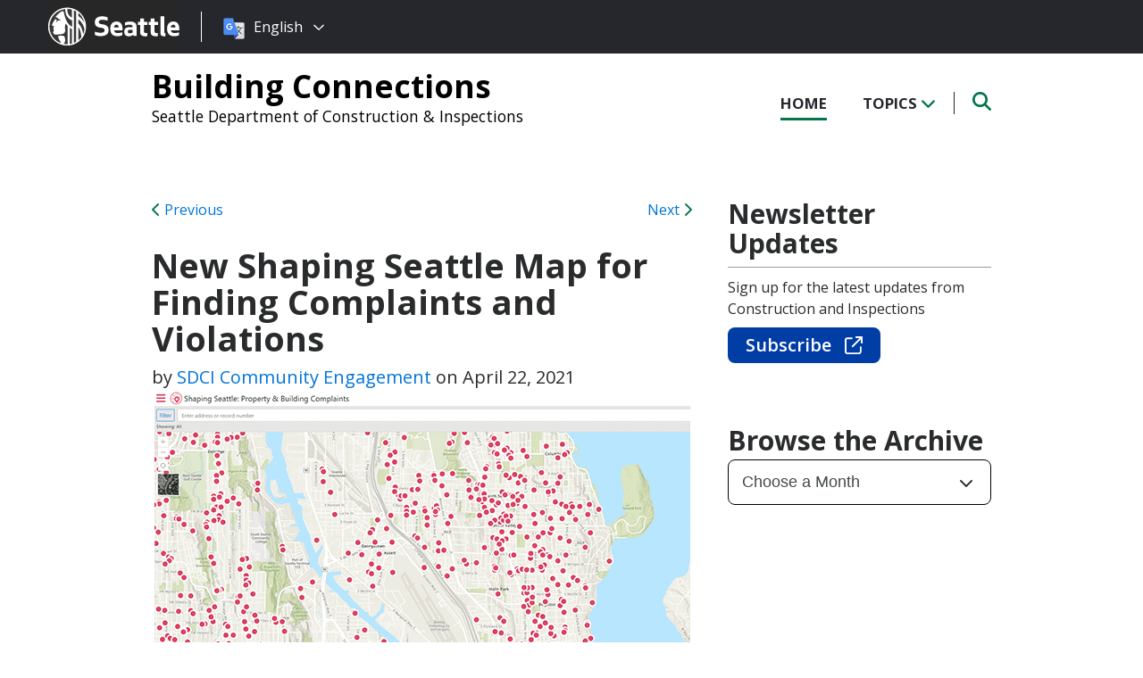

--- FILE ---
content_type: text/html; charset=UTF-8
request_url: https://buildingconnections.seattle.gov/2021/04/22/new-shaping-seattle-map-for-finding-complaints-and-violations-2/
body_size: 12092
content:
<!DOCTYPE html PUBLIC "-//W3C//DTD XHTML 1.0 Transitional//EN" "http://www.w3.org/TR/xhtml1/DTD/xhtml1-transitional.dtd">
<html xmlns="http://www.w3.org/1999/xhtml" lang="en-US" xml:lang="en-US">
<head profile="http://gmpg.org/xfn/11">
<meta http-equiv="Content-Type" content="text/html; charset=UTF-8" />
	

<meta name="viewport" content="width=device-width, initial-scale=1" />
<meta name='robots' content='index, follow, max-image-preview:large, max-snippet:-1, max-video-preview:-1' />
	<style>img:is([sizes="auto" i], [sizes^="auto," i]) { contain-intrinsic-size: 3000px 1500px }</style>
	
	<!-- This site is optimized with the Yoast SEO plugin v26.7 - https://yoast.com/wordpress/plugins/seo/ -->
	<title>New Shaping Seattle Map for Finding Complaints and Violations - Building Connections</title>
	<link rel="canonical" href="https://buildingconnections.seattle.gov/2021/04/22/new-shaping-seattle-map-for-finding-complaints-and-violations-2/" />
	<meta property="og:locale" content="en_US" />
	<meta property="og:type" content="article" />
	<meta property="og:title" content="New Shaping Seattle Map for Finding Complaints and Violations - Building Connections" />
	<meta property="og:description" content="&#8211; View complaints, violations, and action taken by the City SEATTLE – We are pleased to announce the release of our new&nbsp;Shaping Seattle: Property &amp; Building Complaints&nbsp;map. This new map displays active complaints, violations, and the actions taken by our Code Compliance Division to help bring properties into compliance with community standards. This map will [&hellip;]" />
	<meta property="og:url" content="https://buildingconnections.seattle.gov/2021/04/22/new-shaping-seattle-map-for-finding-complaints-and-violations-2/" />
	<meta property="og:site_name" content="Building Connections" />
	<meta property="article:published_time" content="2021-04-22T19:56:33+00:00" />
	<meta property="article:modified_time" content="2025-12-05T00:38:35+00:00" />
	<meta property="og:image" content="https://buildingconnections.seattle.gov/wp-content/uploads/sites/40/2021/03/ComplaintsMap.png" />
	<meta property="og:image:width" content="600" />
	<meta property="og:image:height" content="286" />
	<meta property="og:image:type" content="image/png" />
	<meta name="author" content="SDCI Community Engagement" />
	<meta name="twitter:card" content="summary_large_image" />
	<meta name="twitter:label1" content="Written by" />
	<meta name="twitter:data1" content="SDCI Community Engagement" />
	<meta name="twitter:label2" content="Est. reading time" />
	<meta name="twitter:data2" content="2 minutes" />
	<script type="application/ld+json" class="yoast-schema-graph">{"@context":"https://schema.org","@graph":[{"@type":"Article","@id":"https://buildingconnections.seattle.gov/2021/04/22/new-shaping-seattle-map-for-finding-complaints-and-violations-2/#article","isPartOf":{"@id":"https://buildingconnections.seattle.gov/2021/04/22/new-shaping-seattle-map-for-finding-complaints-and-violations-2/"},"author":{"name":"SDCI Community Engagement","@id":"https://buildingconnections.seattle.gov/#/schema/person/03c63b1b226d6fa3d9731f2d56df4958"},"headline":"New Shaping Seattle Map for Finding Complaints and Violations","datePublished":"2021-04-22T19:56:33+00:00","dateModified":"2025-12-05T00:38:35+00:00","mainEntityOfPage":{"@id":"https://buildingconnections.seattle.gov/2021/04/22/new-shaping-seattle-map-for-finding-complaints-and-violations-2/"},"wordCount":255,"image":{"@id":"https://buildingconnections.seattle.gov/2021/04/22/new-shaping-seattle-map-for-finding-complaints-and-violations-2/#primaryimage"},"thumbnailUrl":"https://buildingconnections.seattle.gov/wp-content/uploads/sites/40/2021/03/ComplaintsMap.png","keywords":["code enforcement"],"articleSection":["Building Connections"],"inLanguage":"en-US"},{"@type":"WebPage","@id":"https://buildingconnections.seattle.gov/2021/04/22/new-shaping-seattle-map-for-finding-complaints-and-violations-2/","url":"https://buildingconnections.seattle.gov/2021/04/22/new-shaping-seattle-map-for-finding-complaints-and-violations-2/","name":"New Shaping Seattle Map for Finding Complaints and Violations - Building Connections","isPartOf":{"@id":"https://buildingconnections.seattle.gov/#website"},"primaryImageOfPage":{"@id":"https://buildingconnections.seattle.gov/2021/04/22/new-shaping-seattle-map-for-finding-complaints-and-violations-2/#primaryimage"},"image":{"@id":"https://buildingconnections.seattle.gov/2021/04/22/new-shaping-seattle-map-for-finding-complaints-and-violations-2/#primaryimage"},"thumbnailUrl":"https://buildingconnections.seattle.gov/wp-content/uploads/sites/40/2021/03/ComplaintsMap.png","datePublished":"2021-04-22T19:56:33+00:00","dateModified":"2025-12-05T00:38:35+00:00","author":{"@id":"https://buildingconnections.seattle.gov/#/schema/person/03c63b1b226d6fa3d9731f2d56df4958"},"inLanguage":"en-US","potentialAction":[{"@type":"ReadAction","target":["https://buildingconnections.seattle.gov/2021/04/22/new-shaping-seattle-map-for-finding-complaints-and-violations-2/"]}]},{"@type":"ImageObject","inLanguage":"en-US","@id":"https://buildingconnections.seattle.gov/2021/04/22/new-shaping-seattle-map-for-finding-complaints-and-violations-2/#primaryimage","url":"https://buildingconnections.seattle.gov/wp-content/uploads/sites/40/2021/03/ComplaintsMap.png","contentUrl":"https://buildingconnections.seattle.gov/wp-content/uploads/sites/40/2021/03/ComplaintsMap.png","width":600,"height":286,"caption":"Image of complaints map with dots representing complaints submitted to SDCI."},{"@type":"WebSite","@id":"https://buildingconnections.seattle.gov/#website","url":"https://buildingconnections.seattle.gov/","name":"Building Connections","description":"Seattle Department of Construction &amp; Inspections","potentialAction":[{"@type":"SearchAction","target":{"@type":"EntryPoint","urlTemplate":"https://buildingconnections.seattle.gov/?s={search_term_string}"},"query-input":{"@type":"PropertyValueSpecification","valueRequired":true,"valueName":"search_term_string"}}],"inLanguage":"en-US"},{"@type":"Person","@id":"https://buildingconnections.seattle.gov/#/schema/person/03c63b1b226d6fa3d9731f2d56df4958","name":"SDCI Community Engagement","url":"https://buildingconnections.seattle.gov/author/callism/"}]}</script>
	<!-- / Yoast SEO plugin. -->


<link rel='dns-prefetch' href='//platform-api.sharethis.com' />
<link rel='dns-prefetch' href='//kit.fontawesome.com' />
<link rel='dns-prefetch' href='//fonts.googleapis.com' />
<link rel='dns-prefetch' href='//maxcdn.bootstrapcdn.com' />
<link rel="alternate" type="application/rss+xml" title="Building Connections &raquo; Feed" href="https://buildingconnections.seattle.gov/feed/" />
<link rel="alternate" type="application/rss+xml" title="Building Connections &raquo; Comments Feed" href="https://buildingconnections.seattle.gov/comments/feed/" />
<script type="text/javascript">
/* <![CDATA[ */
window._wpemojiSettings = {"baseUrl":"https:\/\/s.w.org\/images\/core\/emoji\/16.0.1\/72x72\/","ext":".png","svgUrl":"https:\/\/s.w.org\/images\/core\/emoji\/16.0.1\/svg\/","svgExt":".svg","source":{"concatemoji":"https:\/\/buildingconnections.seattle.gov\/wp-includes\/js\/wp-emoji-release.min.js?ver=6.8.3"}};
/*! This file is auto-generated */
!function(s,n){var o,i,e;function c(e){try{var t={supportTests:e,timestamp:(new Date).valueOf()};sessionStorage.setItem(o,JSON.stringify(t))}catch(e){}}function p(e,t,n){e.clearRect(0,0,e.canvas.width,e.canvas.height),e.fillText(t,0,0);var t=new Uint32Array(e.getImageData(0,0,e.canvas.width,e.canvas.height).data),a=(e.clearRect(0,0,e.canvas.width,e.canvas.height),e.fillText(n,0,0),new Uint32Array(e.getImageData(0,0,e.canvas.width,e.canvas.height).data));return t.every(function(e,t){return e===a[t]})}function u(e,t){e.clearRect(0,0,e.canvas.width,e.canvas.height),e.fillText(t,0,0);for(var n=e.getImageData(16,16,1,1),a=0;a<n.data.length;a++)if(0!==n.data[a])return!1;return!0}function f(e,t,n,a){switch(t){case"flag":return n(e,"\ud83c\udff3\ufe0f\u200d\u26a7\ufe0f","\ud83c\udff3\ufe0f\u200b\u26a7\ufe0f")?!1:!n(e,"\ud83c\udde8\ud83c\uddf6","\ud83c\udde8\u200b\ud83c\uddf6")&&!n(e,"\ud83c\udff4\udb40\udc67\udb40\udc62\udb40\udc65\udb40\udc6e\udb40\udc67\udb40\udc7f","\ud83c\udff4\u200b\udb40\udc67\u200b\udb40\udc62\u200b\udb40\udc65\u200b\udb40\udc6e\u200b\udb40\udc67\u200b\udb40\udc7f");case"emoji":return!a(e,"\ud83e\udedf")}return!1}function g(e,t,n,a){var r="undefined"!=typeof WorkerGlobalScope&&self instanceof WorkerGlobalScope?new OffscreenCanvas(300,150):s.createElement("canvas"),o=r.getContext("2d",{willReadFrequently:!0}),i=(o.textBaseline="top",o.font="600 32px Arial",{});return e.forEach(function(e){i[e]=t(o,e,n,a)}),i}function t(e){var t=s.createElement("script");t.src=e,t.defer=!0,s.head.appendChild(t)}"undefined"!=typeof Promise&&(o="wpEmojiSettingsSupports",i=["flag","emoji"],n.supports={everything:!0,everythingExceptFlag:!0},e=new Promise(function(e){s.addEventListener("DOMContentLoaded",e,{once:!0})}),new Promise(function(t){var n=function(){try{var e=JSON.parse(sessionStorage.getItem(o));if("object"==typeof e&&"number"==typeof e.timestamp&&(new Date).valueOf()<e.timestamp+604800&&"object"==typeof e.supportTests)return e.supportTests}catch(e){}return null}();if(!n){if("undefined"!=typeof Worker&&"undefined"!=typeof OffscreenCanvas&&"undefined"!=typeof URL&&URL.createObjectURL&&"undefined"!=typeof Blob)try{var e="postMessage("+g.toString()+"("+[JSON.stringify(i),f.toString(),p.toString(),u.toString()].join(",")+"));",a=new Blob([e],{type:"text/javascript"}),r=new Worker(URL.createObjectURL(a),{name:"wpTestEmojiSupports"});return void(r.onmessage=function(e){c(n=e.data),r.terminate(),t(n)})}catch(e){}c(n=g(i,f,p,u))}t(n)}).then(function(e){for(var t in e)n.supports[t]=e[t],n.supports.everything=n.supports.everything&&n.supports[t],"flag"!==t&&(n.supports.everythingExceptFlag=n.supports.everythingExceptFlag&&n.supports[t]);n.supports.everythingExceptFlag=n.supports.everythingExceptFlag&&!n.supports.flag,n.DOMReady=!1,n.readyCallback=function(){n.DOMReady=!0}}).then(function(){return e}).then(function(){var e;n.supports.everything||(n.readyCallback(),(e=n.source||{}).concatemoji?t(e.concatemoji):e.wpemoji&&e.twemoji&&(t(e.twemoji),t(e.wpemoji)))}))}((window,document),window._wpemojiSettings);
/* ]]> */
</script>
<style id='wp-emoji-styles-inline-css' type='text/css'>

	img.wp-smiley, img.emoji {
		display: inline !important;
		border: none !important;
		box-shadow: none !important;
		height: 1em !important;
		width: 1em !important;
		margin: 0 0.07em !important;
		vertical-align: -0.1em !important;
		background: none !important;
		padding: 0 !important;
	}
</style>
<link rel='stylesheet' id='wp-block-library-css' href='https://buildingconnections.seattle.gov/wp-includes/css/dist/block-library/style.min.css?ver=6.8.3' type='text/css' media='all' />
<style id='classic-theme-styles-inline-css' type='text/css'>
/*! This file is auto-generated */
.wp-block-button__link{color:#fff;background-color:#32373c;border-radius:9999px;box-shadow:none;text-decoration:none;padding:calc(.667em + 2px) calc(1.333em + 2px);font-size:1.125em}.wp-block-file__button{background:#32373c;color:#fff;text-decoration:none}
</style>
<style id='global-styles-inline-css' type='text/css'>
:root{--wp--preset--aspect-ratio--square: 1;--wp--preset--aspect-ratio--4-3: 4/3;--wp--preset--aspect-ratio--3-4: 3/4;--wp--preset--aspect-ratio--3-2: 3/2;--wp--preset--aspect-ratio--2-3: 2/3;--wp--preset--aspect-ratio--16-9: 16/9;--wp--preset--aspect-ratio--9-16: 9/16;--wp--preset--color--black: #000000;--wp--preset--color--cyan-bluish-gray: #abb8c3;--wp--preset--color--white: #ffffff;--wp--preset--color--pale-pink: #f78da7;--wp--preset--color--vivid-red: #cf2e2e;--wp--preset--color--luminous-vivid-orange: #ff6900;--wp--preset--color--luminous-vivid-amber: #fcb900;--wp--preset--color--light-green-cyan: #7bdcb5;--wp--preset--color--vivid-green-cyan: #00d084;--wp--preset--color--pale-cyan-blue: #8ed1fc;--wp--preset--color--vivid-cyan-blue: #0693e3;--wp--preset--color--vivid-purple: #9b51e0;--wp--preset--gradient--vivid-cyan-blue-to-vivid-purple: linear-gradient(135deg,rgba(6,147,227,1) 0%,rgb(155,81,224) 100%);--wp--preset--gradient--light-green-cyan-to-vivid-green-cyan: linear-gradient(135deg,rgb(122,220,180) 0%,rgb(0,208,130) 100%);--wp--preset--gradient--luminous-vivid-amber-to-luminous-vivid-orange: linear-gradient(135deg,rgba(252,185,0,1) 0%,rgba(255,105,0,1) 100%);--wp--preset--gradient--luminous-vivid-orange-to-vivid-red: linear-gradient(135deg,rgba(255,105,0,1) 0%,rgb(207,46,46) 100%);--wp--preset--gradient--very-light-gray-to-cyan-bluish-gray: linear-gradient(135deg,rgb(238,238,238) 0%,rgb(169,184,195) 100%);--wp--preset--gradient--cool-to-warm-spectrum: linear-gradient(135deg,rgb(74,234,220) 0%,rgb(151,120,209) 20%,rgb(207,42,186) 40%,rgb(238,44,130) 60%,rgb(251,105,98) 80%,rgb(254,248,76) 100%);--wp--preset--gradient--blush-light-purple: linear-gradient(135deg,rgb(255,206,236) 0%,rgb(152,150,240) 100%);--wp--preset--gradient--blush-bordeaux: linear-gradient(135deg,rgb(254,205,165) 0%,rgb(254,45,45) 50%,rgb(107,0,62) 100%);--wp--preset--gradient--luminous-dusk: linear-gradient(135deg,rgb(255,203,112) 0%,rgb(199,81,192) 50%,rgb(65,88,208) 100%);--wp--preset--gradient--pale-ocean: linear-gradient(135deg,rgb(255,245,203) 0%,rgb(182,227,212) 50%,rgb(51,167,181) 100%);--wp--preset--gradient--electric-grass: linear-gradient(135deg,rgb(202,248,128) 0%,rgb(113,206,126) 100%);--wp--preset--gradient--midnight: linear-gradient(135deg,rgb(2,3,129) 0%,rgb(40,116,252) 100%);--wp--preset--font-size--small: 13px;--wp--preset--font-size--medium: 20px;--wp--preset--font-size--large: 36px;--wp--preset--font-size--x-large: 42px;--wp--preset--spacing--20: 0.44rem;--wp--preset--spacing--30: 0.67rem;--wp--preset--spacing--40: 1rem;--wp--preset--spacing--50: 1.5rem;--wp--preset--spacing--60: 2.25rem;--wp--preset--spacing--70: 3.38rem;--wp--preset--spacing--80: 5.06rem;--wp--preset--shadow--natural: 6px 6px 9px rgba(0, 0, 0, 0.2);--wp--preset--shadow--deep: 12px 12px 50px rgba(0, 0, 0, 0.4);--wp--preset--shadow--sharp: 6px 6px 0px rgba(0, 0, 0, 0.2);--wp--preset--shadow--outlined: 6px 6px 0px -3px rgba(255, 255, 255, 1), 6px 6px rgba(0, 0, 0, 1);--wp--preset--shadow--crisp: 6px 6px 0px rgba(0, 0, 0, 1);}:where(.is-layout-flex){gap: 0.5em;}:where(.is-layout-grid){gap: 0.5em;}body .is-layout-flex{display: flex;}.is-layout-flex{flex-wrap: wrap;align-items: center;}.is-layout-flex > :is(*, div){margin: 0;}body .is-layout-grid{display: grid;}.is-layout-grid > :is(*, div){margin: 0;}:where(.wp-block-columns.is-layout-flex){gap: 2em;}:where(.wp-block-columns.is-layout-grid){gap: 2em;}:where(.wp-block-post-template.is-layout-flex){gap: 1.25em;}:where(.wp-block-post-template.is-layout-grid){gap: 1.25em;}.has-black-color{color: var(--wp--preset--color--black) !important;}.has-cyan-bluish-gray-color{color: var(--wp--preset--color--cyan-bluish-gray) !important;}.has-white-color{color: var(--wp--preset--color--white) !important;}.has-pale-pink-color{color: var(--wp--preset--color--pale-pink) !important;}.has-vivid-red-color{color: var(--wp--preset--color--vivid-red) !important;}.has-luminous-vivid-orange-color{color: var(--wp--preset--color--luminous-vivid-orange) !important;}.has-luminous-vivid-amber-color{color: var(--wp--preset--color--luminous-vivid-amber) !important;}.has-light-green-cyan-color{color: var(--wp--preset--color--light-green-cyan) !important;}.has-vivid-green-cyan-color{color: var(--wp--preset--color--vivid-green-cyan) !important;}.has-pale-cyan-blue-color{color: var(--wp--preset--color--pale-cyan-blue) !important;}.has-vivid-cyan-blue-color{color: var(--wp--preset--color--vivid-cyan-blue) !important;}.has-vivid-purple-color{color: var(--wp--preset--color--vivid-purple) !important;}.has-black-background-color{background-color: var(--wp--preset--color--black) !important;}.has-cyan-bluish-gray-background-color{background-color: var(--wp--preset--color--cyan-bluish-gray) !important;}.has-white-background-color{background-color: var(--wp--preset--color--white) !important;}.has-pale-pink-background-color{background-color: var(--wp--preset--color--pale-pink) !important;}.has-vivid-red-background-color{background-color: var(--wp--preset--color--vivid-red) !important;}.has-luminous-vivid-orange-background-color{background-color: var(--wp--preset--color--luminous-vivid-orange) !important;}.has-luminous-vivid-amber-background-color{background-color: var(--wp--preset--color--luminous-vivid-amber) !important;}.has-light-green-cyan-background-color{background-color: var(--wp--preset--color--light-green-cyan) !important;}.has-vivid-green-cyan-background-color{background-color: var(--wp--preset--color--vivid-green-cyan) !important;}.has-pale-cyan-blue-background-color{background-color: var(--wp--preset--color--pale-cyan-blue) !important;}.has-vivid-cyan-blue-background-color{background-color: var(--wp--preset--color--vivid-cyan-blue) !important;}.has-vivid-purple-background-color{background-color: var(--wp--preset--color--vivid-purple) !important;}.has-black-border-color{border-color: var(--wp--preset--color--black) !important;}.has-cyan-bluish-gray-border-color{border-color: var(--wp--preset--color--cyan-bluish-gray) !important;}.has-white-border-color{border-color: var(--wp--preset--color--white) !important;}.has-pale-pink-border-color{border-color: var(--wp--preset--color--pale-pink) !important;}.has-vivid-red-border-color{border-color: var(--wp--preset--color--vivid-red) !important;}.has-luminous-vivid-orange-border-color{border-color: var(--wp--preset--color--luminous-vivid-orange) !important;}.has-luminous-vivid-amber-border-color{border-color: var(--wp--preset--color--luminous-vivid-amber) !important;}.has-light-green-cyan-border-color{border-color: var(--wp--preset--color--light-green-cyan) !important;}.has-vivid-green-cyan-border-color{border-color: var(--wp--preset--color--vivid-green-cyan) !important;}.has-pale-cyan-blue-border-color{border-color: var(--wp--preset--color--pale-cyan-blue) !important;}.has-vivid-cyan-blue-border-color{border-color: var(--wp--preset--color--vivid-cyan-blue) !important;}.has-vivid-purple-border-color{border-color: var(--wp--preset--color--vivid-purple) !important;}.has-vivid-cyan-blue-to-vivid-purple-gradient-background{background: var(--wp--preset--gradient--vivid-cyan-blue-to-vivid-purple) !important;}.has-light-green-cyan-to-vivid-green-cyan-gradient-background{background: var(--wp--preset--gradient--light-green-cyan-to-vivid-green-cyan) !important;}.has-luminous-vivid-amber-to-luminous-vivid-orange-gradient-background{background: var(--wp--preset--gradient--luminous-vivid-amber-to-luminous-vivid-orange) !important;}.has-luminous-vivid-orange-to-vivid-red-gradient-background{background: var(--wp--preset--gradient--luminous-vivid-orange-to-vivid-red) !important;}.has-very-light-gray-to-cyan-bluish-gray-gradient-background{background: var(--wp--preset--gradient--very-light-gray-to-cyan-bluish-gray) !important;}.has-cool-to-warm-spectrum-gradient-background{background: var(--wp--preset--gradient--cool-to-warm-spectrum) !important;}.has-blush-light-purple-gradient-background{background: var(--wp--preset--gradient--blush-light-purple) !important;}.has-blush-bordeaux-gradient-background{background: var(--wp--preset--gradient--blush-bordeaux) !important;}.has-luminous-dusk-gradient-background{background: var(--wp--preset--gradient--luminous-dusk) !important;}.has-pale-ocean-gradient-background{background: var(--wp--preset--gradient--pale-ocean) !important;}.has-electric-grass-gradient-background{background: var(--wp--preset--gradient--electric-grass) !important;}.has-midnight-gradient-background{background: var(--wp--preset--gradient--midnight) !important;}.has-small-font-size{font-size: var(--wp--preset--font-size--small) !important;}.has-medium-font-size{font-size: var(--wp--preset--font-size--medium) !important;}.has-large-font-size{font-size: var(--wp--preset--font-size--large) !important;}.has-x-large-font-size{font-size: var(--wp--preset--font-size--x-large) !important;}
:where(.wp-block-post-template.is-layout-flex){gap: 1.25em;}:where(.wp-block-post-template.is-layout-grid){gap: 1.25em;}
:where(.wp-block-columns.is-layout-flex){gap: 2em;}:where(.wp-block-columns.is-layout-grid){gap: 2em;}
:root :where(.wp-block-pullquote){font-size: 1.5em;line-height: 1.6;}
</style>
<link rel='stylesheet' id='share-this-share-buttons-sticky-css' href='https://buildingconnections.seattle.gov/wp-content/plugins/sharethis-share-buttons/css/mu-style.css?ver=1754714307' type='text/css' media='all' />
<link rel='stylesheet' id='font-montserrat-css' href='https://fonts.googleapis.com/css?family=Montserrat%3A700&#038;ver=6.8.3' type='text/css' media='all' />
<link rel='stylesheet' id='font-open-sans-css' href='https://fonts.googleapis.com/css?family=Open+Sans%3A400%2C700%2C800%2C600%2C300&#038;ver=6.8.3' type='text/css' media='all' />
<link rel='stylesheet' id='css-bootstrap-css' href='https://maxcdn.bootstrapcdn.com/bootstrap/4.0.0-alpha.6/css/bootstrap.min.css?ver=6.8.3' type='text/css' media='all' />
<link rel='stylesheet' id='sea18-css' href='https://buildingconnections.seattle.gov/wp-content/themes/genesis-sea/style.css?ver=1.0.0' type='text/css' media='all' />
<script type="text/javascript" src="//platform-api.sharethis.com/js/sharethis.js?ver=2.3.6#property=664cbd522b0bca00199fbe34&amp;product=inline-buttons&amp;source=sharethis-share-buttons-wordpress" id="share-this-share-buttons-mu-js"></script>
<script type="text/javascript" src="https://buildingconnections.seattle.gov/wp-includes/js/jquery/jquery.min.js?ver=3.7.1" id="jquery-core-js"></script>
<script type="text/javascript" src="https://buildingconnections.seattle.gov/wp-includes/js/jquery/jquery-migrate.min.js?ver=3.4.1" id="jquery-migrate-js"></script>
<script type="text/javascript" src="https://buildingconnections.seattle.gov/wp-content/themes/genesis-sea/assets/js/main.js?ver=1.0" id="js-main-js"></script>
<script type="text/javascript" src="https://kit.fontawesome.com/4ead295390.js?ver=6.8.3" id="js-fontawesome-js"></script>
<script type="text/javascript" src="https://buildingconnections.seattle.gov/wp-content/themes/genesis-sea/assets/js/autoSeaBrand.js?ver=1.0" id="js-seabrand-js"></script>
<!--[if lt IE 9]>
<script type="text/javascript" src="https://buildingconnections.seattle.gov/wp-content/themes/genesis/lib/js/html5shiv.min.js?ver=3.7.3" id="html5shiv-js"></script>
<![endif]-->
<link rel="https://api.w.org/" href="https://buildingconnections.seattle.gov/wp-json/" /><link rel="alternate" title="JSON" type="application/json" href="https://buildingconnections.seattle.gov/wp-json/wp/v2/posts/4512" /><link rel="EditURI" type="application/rsd+xml" title="RSD" href="https://buildingconnections.seattle.gov/xmlrpc.php?rsd" />
<link rel='shortlink' href='https://buildingconnections.seattle.gov/?p=4512' />
<link rel="alternate" title="oEmbed (JSON)" type="application/json+oembed" href="https://buildingconnections.seattle.gov/wp-json/oembed/1.0/embed?url=https%3A%2F%2Fbuildingconnections.seattle.gov%2F2021%2F04%2F22%2Fnew-shaping-seattle-map-for-finding-complaints-and-violations-2%2F" />
<link rel="alternate" title="oEmbed (XML)" type="text/xml+oembed" href="https://buildingconnections.seattle.gov/wp-json/oembed/1.0/embed?url=https%3A%2F%2Fbuildingconnections.seattle.gov%2F2021%2F04%2F22%2Fnew-shaping-seattle-map-for-finding-complaints-and-violations-2%2F&#038;format=xml" />
<!-- Universal Analytics Starts here -->
<script>
  (function(i,s,o,g,r,a,m){i['GoogleAnalyticsObject']=r;i[r]=i[r]||function(){
  (i[r].q=i[r].q||[]).push(arguments)},i[r].l=1*new Date();a=s.createElement(o),
  m=s.getElementsByTagName(o)[0];a.async=1;a.src=g;m.parentNode.insertBefore(a,m)
  })(window,document,'script','//www.google-analytics.com/analytics.js','ga');

  ga('create', 'UA-25480780-1','seattle.gov');
  ga('create', 'UA-42479108-1','seattle.gov', {'name': 'rollup'}); // create rolltracker
  ga('send', 'pageview');  // blogs-gatc
  ga('rollup.send', 'pageview');  // Send pageview to rollup tracker.

</script>
<!-- Universal Analytics ends here -->
<!-- Global site tag (gtag.js) - Google Analytics -->
<script async src="https://www.googletagmanager.com/gtag/js?id=G-KQ5MT81MZG"></script>
<script>
  window.dataLayer = window.dataLayer || [];
  function gtag(){dataLayer.push(arguments);}
  gtag('js', new Date());
  gtag('config', 'G-KQ5MT81MZG');
</script>

<!-- Crazy Egg Script -->
<script type="text/javascript" src="//script.crazyegg.com/pages/scripts/0010/8436.js" async="async"></script>		<style type="text/css" id="wp-custom-css">
			.btn {
    border-radius: 2px;
    border: none;
    margin-top: -7px;
    padding-top: 10px;
    height: 40px;
    font-weight: bold;
	  padding: 7px 20px;
}
.btn-primary {
    color: #fff;
    background-color: #003da5;
    border-color: #003da5;
    text-decoration: none;
    border-radius: 8px;
    font-weight: 600;
}
a .btn:hover, .btn:hover {
    background: #000;
    color: #fff;
    border: 1px solid #000;
}
.btn-primary:focus {
    border: 1px solid red;
}
a.externalLink svg {
    margin-left: 10px;
}		</style>
		
<link rel="apple-touch-icon-precomposed" sizes="57x57" href="/wp-content/themes/genesis-sea/assets/ico/apple-touch-icon-57x57.png" />
<link rel="apple-touch-icon-precomposed" sizes="114x114" href="/wp-content/themes/genesis-sea/assets/ico/apple-touch-icon-114x114.png" />
<link rel="apple-touch-icon-precomposed" sizes="72x72" href="/wp-content/themes/genesis-sea/assets/ico/apple-touch-icon-72x72.png" />
<link rel="apple-touch-icon-precomposed" sizes="144x144" href="/wp-content/themes/genesis-sea/assets/ico/apple-touch-icon-144x144.png" />
<link rel="apple-touch-icon-precomposed" sizes="60x60" href="/wp-content/themes/genesis-sea/assets/ico/apple-touch-icon-60x60.png" />
<link rel="apple-touch-icon-precomposed" sizes="120x120" href="/wp-content/themes/genesis-sea/assets/ico/apple-touch-icon-120x120.png" />
<link rel="apple-touch-icon-precomposed" sizes="76x76" href="/wp-content/themes/genesis-sea/assets/ico/apple-touch-icon-76x76.png" />
<link rel="apple-touch-icon-precomposed" sizes="152x152" href="/wp-content/themes/genesis-sea/assets/ico/apple-touch-icon-152x152.png" />
<link rel="icon" type="image/png" href="/wp-content/themes/genesis-sea/assets/ico/favicon-196x196.png" sizes="196x196" />
<link rel="icon" type="image/png" href="/wp-content/themes/genesis-sea/assets/ico/favicon-96x96.png" sizes="96x96" />
<link rel="icon" type="image/png" href="/wp-content/themes/genesis-sea/assets/ico/favicon-32x32.png" sizes="32x32" />
<link rel="icon" type="image/png" href="/wp-content/themes/genesis-sea/assets/ico/favicon-16x16.png" sizes="16x16" />
<link rel="icon" type="image/png" href="/wp-content/themes/genesis-sea/assets/ico/favicon-128.png" sizes="128x128" />
<link rel="shortcut icon" href="/wp-content/themes/genesis-sea/assets/ico/favicon.ico" type="image/x-icon">
<link rel="icon" href="/wp-content/themes/genesis-sea/assets/ico/favicon.ico" type="image/x-icon">
<meta name="application-name" content="&nbsp;" />
<meta name="msapplication-TileColor" content="#FFFFFF" />
<meta name="msapplication-TileImage" content="/wp-content/themes/genesis-sea/assets/ico/mstile-144x144.png" />
<meta name="msapplication-square70x70logo" content="/wp-content/themes/genesis-sea/assets/ico/mstile-70x70.png" />
<meta name="msapplication-square150x150logo" content="/wp-content/themes/genesis-sea/assets/ico/mstile-150x150.png" />
<meta name="msapplication-wide310x150logo" content="/wp-content/themes/genesis-sea/assets/ico/mstile-310x150.png" />
<meta name="msapplication-square310x310logo" content="/wp-content/themes/genesis-sea/assets/ico/mstile-310x310.png" /> 


    <!-- Universal Analytics Start -->
    <script>
    (function(i,s,o,g,r,a,m){i['GoogleAnalyticsObject']=r;i[r]=i[r]||function(){
    (i[r].q=i[r].q||[]).push(arguments)},i[r].l=1*new Date();a=s.createElement(o),
    m=s.getElementsByTagName(o)[0];a.async=1;a.src=g;m.parentNode.insertBefore(a,m)
    })(window,document,'script','//www.google-analytics.com/analytics.js','ga');

    ga('create', 'UA-25480780-1', 'auto');
    ga('create', 'UA-42479108-1','auto', {'name': 'rollup'}); // create rolltracker
    ga('send', 'pageview');  // blogs-gatc
    ga('rollup.send', 'pageview');  // Send pageview to rollup tracker.
    </script>
    <!-- Universal Analytics End -->

    <!-- Global site tag (gtag.js) - Google Analytics -->
    <script async src="https://www.googletagmanager.com/gtag/js?id=G-KQ5MT81MZG"></script>
    <script>
    window.dataLayer = window.dataLayer || [];
    function gtag(){dataLayer.push(arguments);}
    gtag('js', new Date());

    gtag('config', 'G-KQ5MT81MZG');
    </script>



<!--[if lt IE 9]>
    <script src="//html5shiv.googlecode.com/svn/trunk/html5.js"></script>
    <script>window.html5 || document.write('<script src="js/vendor/html5shiv.js"><\/script>')</script>
<![endif]-->
</head>
<!--[if lt IE 8]>
    <p class="browserupgrade">You are using an <strong>outdated</strong> browser. Please <a href="http://browsehappy.com/">upgrade your browser</a> to improve your experience.</p>
<![endif]-->


<body class="wp-singular post-template-default single single-post postid-4512 single-format-standard wp-theme-genesis wp-child-theme-genesis-sea header-image header-full-width content-sidebar">

<script>
    var seaBrandConfig = {
        translation: true,
        search: false,
        footer: false,
    }  
</script>
<div id="deptHeader">
    <div class="container">
        <div id="deptInfo">            
            <a href="/" class="blogTitle">Building Connections</a>

                            <a href="https://www.seattle.gov/sdci/" target="_blank" class="deptTitle">Seattle Department of Construction &amp; Inspections</a>
                    </div>
        <div id="top-nav_Wrap">
            <nav id="top-nav">
                <ul id="top-nav_List">
                    <li><a href="/" >Home</a></li>
                    <li><button id="topicToggle" class="current-menu-item">Topics <i class="fas fa-chevron-down"></i></button></li>
                                        <li><button id="searchToggle" class=""><span class="fa-solid fa-search"></span></button></li>
                </ul>
            </nav>
            <div id="top-nav_LeftGradient">
                <svg width="100%" height="25">
                    <linearGradient id="grad1" x1="0%" y1="0%" x2="100%" y2="0%">
                        <stop offset="0%" style="stop-color:rgb(255,255,255);stop-opacity:1" />
                        <stop offset="100%" style="stop-color:rgb(255,255,255);stop-opacity:0" />
                    </linearGradient>
                    <rect width="100%" height="25" style="fill:url(#grad1);" />
                </svg>
            </div>
            <div id="top-nav_RightGradient">
                <svg width="100%" height="25">
                    <linearGradient id="grad2" x1="100%" y1="0%" x2="0%" y2="0%">
                        <stop offset="0%" style="stop-color:rgb(255,255,255);stop-opacity:1" />
                        <stop offset="100%" style="stop-color:rgb(255,255,255);stop-opacity:0" />
                    </linearGradient>
                    <rect width="100%" height="25" style="fill:url(#grad2);" />
                </svg>
            </div>
        </div>
    </div>
</div>
<div id="search" class="">
    <div class="container">
        <form role="search" method="get" action="/">
            <label for="qS" class="sr-only">Search</label>
            <input id="qS" type="text" class="form-control" name="s" placeholder="Type then hit enter to search..." aria-labeledby="searchButton">
            <button id="searchButton" type="submit" class="btn" name="btnSearch" value="Search">
                Search
            </button>                                               
        </form>
    </div>
</div>
<div id="topics">
    <div class="container">
        <h2>Find Posts By Topic</h2>
        <div id="subnav"><ul id="menu-topics" class="menu genesis-nav-menu menu-secondary"><li id="menu-item-5016" class="menu-item menu-item-type-taxonomy menu-item-object-category menu-item-5016"><a href="https://buildingconnections.seattle.gov/category/codes/">Codes</a></li>
<li id="menu-item-5053" class="menu-item menu-item-type-taxonomy menu-item-object-category menu-item-5053"><a href="https://buildingconnections.seattle.gov/category/department-updates/">Department Updates</a></li>
<li id="menu-item-5010" class="menu-item menu-item-type-taxonomy menu-item-object-category menu-item-5010"><a href="https://buildingconnections.seattle.gov/category/design-review-buildingconnections/">Design Review</a></li>
<li id="menu-item-5046" class="menu-item menu-item-type-taxonomy menu-item-object-category menu-item-5046"><a href="https://buildingconnections.seattle.gov/category/document-updates/">Document Updates</a></li>
<li id="menu-item-5052" class="menu-item menu-item-type-taxonomy menu-item-object-category menu-item-5052"><a href="https://buildingconnections.seattle.gov/category/emergency-preparedness/">Emergency Preparedness</a></li>
<li id="menu-item-5047" class="menu-item menu-item-type-taxonomy menu-item-object-category menu-item-5047"><a href="https://buildingconnections.seattle.gov/category/events/">Events</a></li>
<li id="menu-item-5050" class="menu-item menu-item-type-taxonomy menu-item-object-category menu-item-5050"><a href="https://buildingconnections.seattle.gov/category/inspections/">Inspections</a></li>
<li id="menu-item-5049" class="menu-item menu-item-type-taxonomy menu-item-object-category menu-item-5049"><a href="https://buildingconnections.seattle.gov/category/landlord-and-tenant-information/">Landlord and Tenant Information</a></li>
<li id="menu-item-5048" class="menu-item menu-item-type-taxonomy menu-item-object-category menu-item-5048"><a href="https://buildingconnections.seattle.gov/category/permits-2/">Permits</a></li>
<li id="menu-item-5051" class="menu-item menu-item-type-taxonomy menu-item-object-category menu-item-5051"><a href="https://buildingconnections.seattle.gov/category/seasonal-alerts/">Seasonal Alerts</a></li>
</ul></div>    </div>
</div>


<div class="container"><div id="content-sidebar-wrap"><div id="content" class="hfeed"><div class="next-prev"><a href="https://buildingconnections.seattle.gov/2021/04/06/updated-green-building-incentives/" rel="prev"><i class="fas fa-chevron-left"></i> Previous</a><a href="https://buildingconnections.seattle.gov/2021/04/26/register-yourself-and-your-community-for-a-vaccine-appointment/" rel="next">Next <i class="fas fa-chevron-right"></i></a></div><div class="post-4512 post type-post status-publish format-standard hentry category-buildingconnections tag-code-enforcement entry"><h1 class="entry-title">New Shaping Seattle Map for Finding Complaints and Violations</h1>
<div class="post-info">by <span class="author vcard"><span class="fn"><a href="https://buildingconnections.seattle.gov/author/callism/" rel="author">SDCI Community Engagement</a></span></span> on <span class="date published time" title="2021-04-22T12:56:33-07:00">April 22, 2021</span> </div><div class="entry-content"><div class="wp-block-image">
<figure class="aligncenter"><img fetchpriority="high" decoding="async" width="600" height="286" src="https://buildingconnections.seattle.gov/wp-content/uploads/sites/40/2021/03/ComplaintsMap.png" alt="Image of complaints map." class="wp-image-4506" srcset="https://buildingconnections.seattle.gov/wp-content/uploads/sites/40/2021/03/ComplaintsMap.png 600w, https://buildingconnections.seattle.gov/wp-content/uploads/sites/40/2021/03/ComplaintsMap-300x143.png 300w" sizes="(max-width: 600px) 100vw, 600px" /></figure></div>


<p></p>



<p>&#8211; <em>View complaints, violations, and action taken by the City</em></p>



<p>SEATTLE – We are pleased to announce the release of our new&nbsp;<a href="https://web8.seattle.gov/SDCI/ShapingSeattle/complaints">Shaping Seattle: Property &amp; Building Complaints</a>&nbsp;map. This new map displays active complaints, violations, and the actions taken by our Code Compliance Division to help bring properties into compliance with community standards. This map will make it easier for the public to find complaints and track when the City determines a violation is present. Our team optimized the map to work best on mobile devices so you can quickly find complaint and violation information about properties you see when walking in your neighborhood.</p>



<p>We address several types of complaints including housing standards, lands use violations, construction without a permit, shoreline, tree cutting, and tenant issues like deposit return and unlawful evictions. Complaints and violations have a detail page that outline compliance tools used by our inspectors. Simply click on the dot to get additional information, including:</p>



<ul class="wp-block-list">
<li>Photo of the violation (if available)</li>



<li>Complaint descriptions (as submitted to us)</li>



<li>Complaint and violation status</li>



<li>Inspection status</li>



<li>See when warnings, notice of violations, and citations are issued</li>



<li>Hearing Examiner outcomes</li>



<li>Links to related records and documents</li>
</ul>



<p>This new&nbsp;<a href="https://web8.seattle.gov/SDCI/ShapingSeattle/complaints">Shaping Seattle: Property &amp; Building Complaints</a>&nbsp;map is a much-anticipated addition to the existing Shaping Seattle map that includes&nbsp;<a href="https://web8.seattle.gov/SDCI/ShapingSeattle/buildings">Property &amp; Building Activity</a>. This expansion of Shaping Seattle gives users the ability to follow the code enforcement process from complaint through compliance across the city.</p>
</div><div class="post-meta"><span class="categories">Filed Under: <a href="https://buildingconnections.seattle.gov/category/buildingconnections/" rel="category tag">Building Connections</a></span> <span class="tags">Tagged With: <a href="https://buildingconnections.seattle.gov/tag/code-enforcement/" rel="tag">code enforcement</a></span><div class="sharethis-inline-share-buttons"></div></div></div><div class="next-prev"><a href="https://buildingconnections.seattle.gov/2021/04/06/updated-green-building-incentives/" rel="prev"><i class="fas fa-chevron-left"></i> Previous</a><a href="https://buildingconnections.seattle.gov/2021/04/26/register-yourself-and-your-community-for-a-vaccine-appointment/" rel="next">Next <i class="fas fa-chevron-right"></i></a></div></div><div id="sidebar" class="sidebar widget-area"><div id="block-3" class="widget widget_block"><div class="widget-wrap"><div class="subsribeNewsletter" id="subsribeNewsletter">
  <h4 style="margin-bottom:10px">Newsletter Updates</h4>
<p>Sign up for the latest updates from Construction and Inspections</p>
  <a href="https://public.govdelivery.com/accounts/WASEATTLE/subscriber/topics?qsp=WASEATTLE_22" style="margin-bottom:10px" title="Subscribe to Newsletter" class="btn btn-primary externalLink" role="button" target="_blank">Subscribe <svg class="svg-inline--fa fa-arrow-up-right-from-square" aria-labelledby="svg-inline--fa-title-8EzGY895Hse5" data-prefix="far" data-icon="arrow-up-right-from-square" role="img" xmlns="http://www.w3.org/2000/svg" viewBox="0 0 512 512" data-fa-i2svg=""><title id="svg-inline--fa-title-8EzGY895Hse5">external link</title><path fill="currentColor" d="M304 24c0 13.3 10.7 24 24 24l102.1 0L207 271c-9.4 9.4-9.4 24.6 0 33.9s24.6 9.4 33.9 0l223-223L464 184c0 13.3 10.7 24 24 24s24-10.7 24-24l0-160c0-13.3-10.7-24-24-24L328 0c-13.3 0-24 10.7-24 24zM72 32C32.2 32 0 64.2 0 104L0 440c0 39.8 32.2 72 72 72l336 0c39.8 0 72-32.2 72-72l0-128c0-13.3-10.7-24-24-24s-24 10.7-24 24l0 128c0 13.3-10.7 24-24 24L72 464c-13.3 0-24-10.7-24-24l0-336c0-13.3 10.7-24 24-24l128 0c13.3 0 24-10.7 24-24s-10.7-24-24-24L72 32z"></path></svg><!-- <i class="far fa-external-link" title="external link"></i> --></a>
  
</div></div></div>
<div class="widget widget-archive">
					<h4>Browse the Archive</h4>
					<div class="select-container">
						<select class="form-control form-control-lg" name="archive-dropdown" aria-label="Choose a Month" onchange="document.location.href=this.options[this.selectedIndex].value;">
			    			<option value="">Choose a Month</option>	<option value='https://buildingconnections.seattle.gov/2026/01/'> January 2026 &nbsp;(8)</option>
	<option value='https://buildingconnections.seattle.gov/2025/12/'> December 2025 &nbsp;(6)</option>
	<option value='https://buildingconnections.seattle.gov/2025/11/'> November 2025 &nbsp;(9)</option>
	<option value='https://buildingconnections.seattle.gov/2025/10/'> October 2025 &nbsp;(13)</option>
	<option value='https://buildingconnections.seattle.gov/2025/09/'> September 2025 &nbsp;(6)</option>
	<option value='https://buildingconnections.seattle.gov/2025/07/'> July 2025 &nbsp;(11)</option>
	<option value='https://buildingconnections.seattle.gov/2025/05/'> May 2025 &nbsp;(8)</option>
	<option value='https://buildingconnections.seattle.gov/2025/04/'> April 2025 &nbsp;(4)</option>
	<option value='https://buildingconnections.seattle.gov/2025/03/'> March 2025 &nbsp;(1)</option>
	<option value='https://buildingconnections.seattle.gov/2025/02/'> February 2025 &nbsp;(5)</option>
	<option value='https://buildingconnections.seattle.gov/2025/01/'> January 2025 &nbsp;(1)</option>
	<option value='https://buildingconnections.seattle.gov/2024/12/'> December 2024 &nbsp;(5)</option>
	<option value='https://buildingconnections.seattle.gov/2024/11/'> November 2024 &nbsp;(1)</option>
	<option value='https://buildingconnections.seattle.gov/2024/10/'> October 2024 &nbsp;(14)</option>
	<option value='https://buildingconnections.seattle.gov/2024/09/'> September 2024 &nbsp;(7)</option>
	<option value='https://buildingconnections.seattle.gov/2024/08/'> August 2024 &nbsp;(5)</option>
	<option value='https://buildingconnections.seattle.gov/2024/07/'> July 2024 &nbsp;(6)</option>
	<option value='https://buildingconnections.seattle.gov/2024/06/'> June 2024 &nbsp;(2)</option>
	<option value='https://buildingconnections.seattle.gov/2024/05/'> May 2024 &nbsp;(7)</option>
	<option value='https://buildingconnections.seattle.gov/2024/04/'> April 2024 &nbsp;(5)</option>
	<option value='https://buildingconnections.seattle.gov/2024/03/'> March 2024 &nbsp;(5)</option>
	<option value='https://buildingconnections.seattle.gov/2024/02/'> February 2024 &nbsp;(6)</option>
	<option value='https://buildingconnections.seattle.gov/2024/01/'> January 2024 &nbsp;(3)</option>
	<option value='https://buildingconnections.seattle.gov/2023/12/'> December 2023 &nbsp;(11)</option>
	<option value='https://buildingconnections.seattle.gov/2023/10/'> October 2023 &nbsp;(20)</option>
	<option value='https://buildingconnections.seattle.gov/2023/09/'> September 2023 &nbsp;(7)</option>
	<option value='https://buildingconnections.seattle.gov/2023/08/'> August 2023 &nbsp;(3)</option>
	<option value='https://buildingconnections.seattle.gov/2023/07/'> July 2023 &nbsp;(9)</option>
	<option value='https://buildingconnections.seattle.gov/2023/06/'> June 2023 &nbsp;(5)</option>
	<option value='https://buildingconnections.seattle.gov/2023/05/'> May 2023 &nbsp;(4)</option>
	<option value='https://buildingconnections.seattle.gov/2023/04/'> April 2023 &nbsp;(5)</option>
	<option value='https://buildingconnections.seattle.gov/2023/03/'> March 2023 &nbsp;(4)</option>
	<option value='https://buildingconnections.seattle.gov/2023/02/'> February 2023 &nbsp;(3)</option>
	<option value='https://buildingconnections.seattle.gov/2023/01/'> January 2023 &nbsp;(12)</option>
	<option value='https://buildingconnections.seattle.gov/2022/12/'> December 2022 &nbsp;(10)</option>
	<option value='https://buildingconnections.seattle.gov/2022/11/'> November 2022 &nbsp;(2)</option>
	<option value='https://buildingconnections.seattle.gov/2022/10/'> October 2022 &nbsp;(8)</option>
	<option value='https://buildingconnections.seattle.gov/2022/09/'> September 2022 &nbsp;(11)</option>
	<option value='https://buildingconnections.seattle.gov/2022/08/'> August 2022 &nbsp;(3)</option>
	<option value='https://buildingconnections.seattle.gov/2022/07/'> July 2022 &nbsp;(4)</option>
	<option value='https://buildingconnections.seattle.gov/2022/05/'> May 2022 &nbsp;(10)</option>
	<option value='https://buildingconnections.seattle.gov/2022/04/'> April 2022 &nbsp;(3)</option>
	<option value='https://buildingconnections.seattle.gov/2022/03/'> March 2022 &nbsp;(7)</option>
	<option value='https://buildingconnections.seattle.gov/2022/02/'> February 2022 &nbsp;(11)</option>
	<option value='https://buildingconnections.seattle.gov/2022/01/'> January 2022 &nbsp;(1)</option>
	<option value='https://buildingconnections.seattle.gov/2021/12/'> December 2021 &nbsp;(21)</option>
	<option value='https://buildingconnections.seattle.gov/2021/11/'> November 2021 &nbsp;(3)</option>
	<option value='https://buildingconnections.seattle.gov/2021/10/'> October 2021 &nbsp;(20)</option>
	<option value='https://buildingconnections.seattle.gov/2021/09/'> September 2021 &nbsp;(9)</option>
	<option value='https://buildingconnections.seattle.gov/2021/08/'> August 2021 &nbsp;(5)</option>
	<option value='https://buildingconnections.seattle.gov/2021/07/'> July 2021 &nbsp;(2)</option>
	<option value='https://buildingconnections.seattle.gov/2021/06/'> June 2021 &nbsp;(8)</option>
	<option value='https://buildingconnections.seattle.gov/2021/05/'> May 2021 &nbsp;(6)</option>
	<option value='https://buildingconnections.seattle.gov/2021/04/'> April 2021 &nbsp;(3)</option>
	<option value='https://buildingconnections.seattle.gov/2021/03/'> March 2021 &nbsp;(11)</option>
	<option value='https://buildingconnections.seattle.gov/2021/02/'> February 2021 &nbsp;(12)</option>
	<option value='https://buildingconnections.seattle.gov/2021/01/'> January 2021 &nbsp;(3)</option>
	<option value='https://buildingconnections.seattle.gov/2020/12/'> December 2020 &nbsp;(12)</option>
	<option value='https://buildingconnections.seattle.gov/2020/11/'> November 2020 &nbsp;(8)</option>
	<option value='https://buildingconnections.seattle.gov/2020/10/'> October 2020 &nbsp;(5)</option>
	<option value='https://buildingconnections.seattle.gov/2020/09/'> September 2020 &nbsp;(16)</option>
	<option value='https://buildingconnections.seattle.gov/2020/08/'> August 2020 &nbsp;(9)</option>
	<option value='https://buildingconnections.seattle.gov/2020/07/'> July 2020 &nbsp;(3)</option>
	<option value='https://buildingconnections.seattle.gov/2020/06/'> June 2020 &nbsp;(23)</option>
	<option value='https://buildingconnections.seattle.gov/2020/05/'> May 2020 &nbsp;(8)</option>
	<option value='https://buildingconnections.seattle.gov/2020/04/'> April 2020 &nbsp;(13)</option>
	<option value='https://buildingconnections.seattle.gov/2020/03/'> March 2020 &nbsp;(13)</option>
	<option value='https://buildingconnections.seattle.gov/2020/02/'> February 2020 &nbsp;(6)</option>
	<option value='https://buildingconnections.seattle.gov/2020/01/'> January 2020 &nbsp;(3)</option>
</select>
					 	<span class="sr-hidden fa fa-chevron-down" onclick="jQuery(this).siblings('select').select();"></span>
					 </div>
				</div></div></div></div>
<footer id="footer">
    
    <div id="allBlogs">
        <div class="container">
            <button id="allBlogsToggle">All Seattle.gov Blogs <i class="fas fa-chevron-down"></i></button>
        </div>
        <div id="theBlogs">
            <div class="container">
                <nav>
                    <div>
  <h3>City Administration</h3>
  <ul>
    <li><a target="_blank" href="https://wilson.seattle.gov/">Office of the Mayor</a></li>
    <li><a target="_blank" href="https://council.seattle.gov/">Seattle City Council</a></li>
    <li><a target="_blank" href="https://bottomline.seattle.gov/">The Bottom Line</a></li>
    <li><a target="_blank" href="https://thebuyline.seattle.gov/">The Buy Line</a></li>
    <li><a target="_blank" href="https://consultants.seattle.gov/">Consultant Connection</a></li>
    <li><a target="_blank" href="https://fasblog.seattle.gov/">Finance and Administrative Services</a></li>
    <li><a target="_blank" href="https://courts.seattle.gov/">For the Record</a></li>
  </ul>
</div>

<div>
  <h3>Public Safety</h3>
  <ul>
    <li><a target="_blank" href="https://alert.seattle.gov/">Alert Seattle</a></li>
    <li><a target="_blank" href="https://fireline.seattle.gov/">Fire Line</a></li>
    <li><a target="_blank" href="https://spdblotter.seattle.gov/">SPD Blotter</a></li>
    <li><a target="_blank" href="https://withcare.seattle.gov/">With CARE</a></li>
  </ul>
</div>

<div>
  <h3>Assistance and Utilities</h3>
  <ul>
    <li><a target="_blank" href="https://atyourservice.seattle.gov/">At Your Service</a></li>
    <li><a target="_blank" href="https://ocr.seattle.gov/">Civil Rights Now</a></li>
    <li><a target="_blank" href="https://humaninterests.seattle.gov/">Human Interests</a></li>
    <li><a target="_blank" href="https://powerlines.seattle.gov/">Powerlines</a></li>
    <li><a target="_blank" href="https://welcoming.seattle.gov/">Welcoming Seattle</a></li>
  </ul>
</div>

<div>
  <h3>Learning and Education</h3>
  <ul>
    <li><a target="_blank" href="https://innovation-hub.seattle.gov/">Innovation Hub</a></li>
    <li><a target="_blank" href="https://greenspace.seattle.gov/">Greenspace</a></li>
    <li><a target="_blank" href="https://thescoop.seattle.gov/">The Scoop</a></li>
    <li><a target="_blank" href="https://techtalk.seattle.gov/">TechTalk</a></li>
    <li><a target="_blank" href="https://education.seattle.gov/">What's the DEEL</a></li>
  </ul>
</div>

<div>
  <h3>Explore the City</h3>
  <ul>
    <li><a target="_blank" href="https://artbeat.seattle.gov/">Art Beat</a></li>
    <li><a target="_blank" href="https://centerspotlight.seattle.gov/">Center Spotlight</a></li>
    <li><a target="_blank" href="https://frontporch.seattle.gov/">Front Porch</a></li>
    <li><a target="_blank" href="https://parkways.seattle.gov/">Parkways</a></li>
    <li><a target="_blank" href="https://primarysources.seattle.gov/">Primary Sources</a></li>
    <li><a target="_blank" href="https://take21.seattlechannel.org/">Take 21</a></li>
  </ul>
</div>

<div>
  <h3>Transportation and Development</h3>
  <ul>
    <li><a target="_blank" href="https://housing.seattle.gov/">At Home</a></li>
    <li><a target="_blank" href="https://buildingconnections.seattle.gov/">Building Connections</a></li>
    <li><a target="_blank" href="https://dailyplanit.seattle.gov/">Daily Plan It</a></li>
    <li><a target="_blank" href="https://sdotblog.seattle.gov/">Seattle Department of Transportation Blog</a></li>
  </ul>
</div>                </nav>
            </div>
        </div>
    </div>

    <div class="seafooter18Wrapper global">
        <div class="container" id="seafooter18">
            <div class="row borderBottomNone">
                

                <div class="col-xs-12 col-sm-12 col-md-12 col-lg-12 departmentExcerpt"><p>SDCI issues land use, construction, and trade permits, conducts construction and housing-related inspections, ensures compliance with our codes, and regulates rental rules. SDCI is committed to an antiracist workplace and to addressing racism through our work in the community.</p></div>             
            </div>
        </div>
    </div>

    <div class="clearfix"></div>

    <div class="footerBottom18Wrapper">
        <div class="container" id="footerBottom18">
            <div class="row borderBottomNone">
                <div class="col-xs-12 col-sm-12 col-md-12 col-lg-12 footerContainer copyRight">
                    <div class="cosLogo"></div>
                   
                </div>
                <div class="col-xs-12 col-sm-12 col-md-12 col-lg-12 footerContainer subLinks">
                    <h2 class="hidden">Policies</h2>
                    <span class="link">
						<a href="//www.seattle.gov/digital">About Our Digital Properties</a>
                    </span>
                    <span class="link">
                        <a href="//www.seattle.gov/tech/initiatives/privacy/about-the-privacy-program">Privacy Policy</a>
                    </span>
                    <span class="link">
                        <a href="//www.seattle.gov/americans-with-disabilities-act">ADA Notice</a>
                    </span>
                </div>
            </div>
        </div>
    </div>

    </footer>
 

<script type="speculationrules">
{"prefetch":[{"source":"document","where":{"and":[{"href_matches":"\/*"},{"not":{"href_matches":["\/wp-*.php","\/wp-admin\/*","\/wp-content\/uploads\/sites\/40\/*","\/wp-content\/*","\/wp-content\/plugins\/*","\/wp-content\/themes\/genesis-sea\/*","\/wp-content\/themes\/genesis\/*","\/*\\?(.+)"]}},{"not":{"selector_matches":"a[rel~=\"nofollow\"]"}},{"not":{"selector_matches":".no-prefetch, .no-prefetch a"}}]},"eagerness":"conservative"}]}
</script>
<span id="bruteprotect_uptime_check_string" style="display:none;">7ads6x98y</span><script type="text/javascript" src="https://buildingconnections.seattle.gov/wp-content/themes/genesis-sea/assets/js/top-nav.js?ver=1.0" id="js-top-nav-js"></script>
<div id="searchDismiss"></div>
<script>(function(){function c(){var b=a.contentDocument||a.contentWindow.document;if(b){var d=b.createElement('script');d.innerHTML="window.__CF$cv$params={r:'9c05e9dff886d319',t:'MTc2ODgyMTMyMC4wMDAwMDA='};var a=document.createElement('script');a.nonce='';a.src='/cdn-cgi/challenge-platform/scripts/jsd/main.js';document.getElementsByTagName('head')[0].appendChild(a);";b.getElementsByTagName('head')[0].appendChild(d)}}if(document.body){var a=document.createElement('iframe');a.height=1;a.width=1;a.style.position='absolute';a.style.top=0;a.style.left=0;a.style.border='none';a.style.visibility='hidden';document.body.appendChild(a);if('loading'!==document.readyState)c();else if(window.addEventListener)document.addEventListener('DOMContentLoaded',c);else{var e=document.onreadystatechange||function(){};document.onreadystatechange=function(b){e(b);'loading'!==document.readyState&&(document.onreadystatechange=e,c())}}}})();</script></body>
</html>
